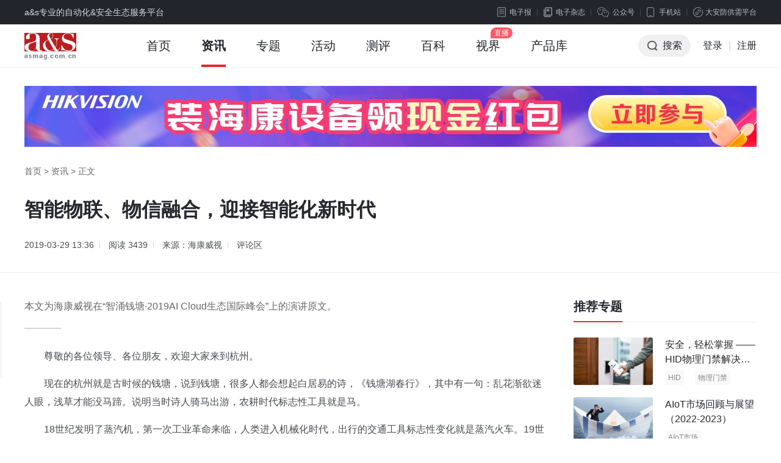

--- FILE ---
content_type: text/html; charset=utf-8
request_url: https://www.asmag.com.cn/news/201903/98295.html
body_size: 15580
content:
<!DOCTYPE html PUBLIC "-//W3C//DTD XHTML 1.0 Transitional//EN" "http://www.w3.org/TR/xhtml1/DTD/xhtml1-transitional.dtd">
<html xmlns="http://www.w3.org/1999/xhtml" xml:lang="en">
<head>
    <meta http-equiv="Content-Type" content="text/html;charset=UTF-8">
    <meta content="width=device-width, initial-scale=1.0, minimum-scale=1.0, maximum-scale=1.0,user-scalable=no" name="viewport" id="viewport" />
    <title>智能物联、物信融合，迎接智能化新时代 - 安防知识网 - a&s传媒</title>
    <meta name="keywords" content="海康威视，物信融合，智能物联">
    <meta name="description" content="本文为海康威视在“智涌钱塘·2019AI Cloud生态国际峰会”上的演讲原文。">
    <link rel="stylesheet" type="text/css" href="https://jc.asmag.com.cn/publics/content/2020/css/reset.css?20220921" />
    <link rel="stylesheet" type="text/css" href="https://jc.asmag.com.cn/publics/content/2020/css/public.css?2022092115" />
        <link rel="stylesheet" type="text/css" href="https://jc.asmag.com.cn/publics/content/2020/css/rightModule.css?202209219" />
        <link rel="stylesheet" type="text/css" href="https://jc.asmag.com.cn/publics/content/2020/css/list.css?202209219" />
        <link rel="stylesheet" type="text/css" href="https://jc.asmag.com.cn/publics/content/2020/css/detail.css?202209219" />
        <link rel="stylesheet" type="text/css" href="https://jc.asmag.com.cn/publics/content/2020/css/style.css?202209219" />
        <link rel="stylesheet" type="text/css" href="https://jc.asmag.com.cn/publics/content/2020/css/idangerous.swiper.css?202209219" />
        
    <script type="text/javascript" src="https://jc.asmag.com.cn/publics/js/jquery-1.8.3.min.js"></script>
    <script type="text/javascript" src="https://jc.asmag.com.cn/publics/content/2020/js/alertLoginReg.js?202209211"></script>
    <!--[if lte IE 8 ]> <html class="ie8" lang="zh-CN"> <![endif]-->
    <script>
        $(function() {
            loginInit('','https://api.asmag.com.cn/','','{"_userid":"","_username":"","avater":"","_groupid":0}');
        });
    </script>
   </head>
<body>
<!-- 顶部栏 -->
<div id="topBar">
    <div class="w1200 cl">
        <div class="topBarLeft">a&s专业的自动化&安全生态服务平台</div>
        <div class="topBarRight cl">
            <div class="newsLetterIcon fl"><a href="https://www.asmag.com.cn/newsletters"><i></i>电子报</a></div>
            <div class="magIcon fl"><a href="https://www.asmag.com.cn/magazine"><i></i>电子杂志</a></div>
            <div class="weChat cp fl">

                <div class="weChatTop"><i></i>公众号</div>
                <div class="weChatDown cl">
                    <div class="weChatCode fl">
                        <img src="https://jc.asmag.com.cn/publics/content/2020/images/aqzdhCode.jpg?202209211" alt="安全自动化" />
                        <p>安全自动化</p>
                    </div>
                    <div class="weChatCode fr">
                        <img src="https://jc.asmag.com.cn/publics/content/2020/images/afzswCode.jpg?20220921" alt="安防知识网" />
                        <p>安防知识网</p>
                    </div>
                    <i></i>
                </div>
            </div>
            <div class="phone cp fl">
                <div class="phoneTop"><i></i>手机站</div>
                <div class="phoneDown">
                    <div class="phoneCode">
                        <img src="https://jc.asmag.com.cn/publics/content/2020/images/phoneCode.jpg" alt="手机站" />
                        <p>手机站</p>
                    </div>
                    <i></i>
                </div>
            </div>
            <div class="applets cp fl">
                <div class="appletsTop"><i></i>大安防供需平台</div>
                <div class="appletsDown">
                    <div class="appletsCode">
                        <img src="https://jc.asmag.com.cn/publics/content/2020/images/appletsCode.jpg" alt="大安防供需平台" />
                        <p>大安防供需平台</p>
                    </div>
                    <i></i>
                </div>
            </div>
        </div>
    </div>
</div>
<!-- /顶部栏 -->

<!-- 导航栏 -->
<div id="navBar" class="asMagzine">
    <div class="w1200 oh">
        <div class="navBarLeft fl">
            <ul class="oh plus">
                <li class="logo"><h1><a href="https://www.asmag.com.cn/"><img src="https://jc.asmag.com.cn/publics/content/2020/images/logo.png?202209212" alt="a&s" /></a></h1></li>
                                <li class=""><a href="https://www.asmag.com.cn/">首页<i></i></a></li>
                                <li class="infoHover on"><a href="https://www.asmag.com.cn/news/">资讯<i></i></a></li>
                                                <li class=""><a href="https://www.asmag.com.cn/special/">专题<i></i></a></li>
                                                <li class=""><a href="https://www.asmag.com.cn/acticity/">活动<i></i></a></li>
                                                <li class=""><a href="https://www.asmag.com.cn/test/">测评<i></i></a></li>
                                                <li class=""><a href="https://www.asmag.com.cn/baike/">百科<i></i></a></li>
                                                <li class=""><a href="https://www.asmag.com.cn/video/live">视界<i></i></a></li>
                                                                <li class=""><a href="https://product.asmag.com.cn/">产品库<i></i></a></li>
                                                                            </ul>
        </div>
        <div class="navBarRight fr">
            <ul class="oh" id="loginallmsg">
                <li class="searchBtn cp"><i></i>搜索</li>
               <!-- <li class="nologin"><a href="javascript:void(0);" class="navLoginBtn" onclick="userlogin()">登录</a></li>-->
		<li class="nologin"><a href="https://api.asmag.com.cn/login.html" class="navLoginBtn">登录</a></li>
                <li class="line nologin">|</li>
                <li class="nologin"><a href="https://api.asmag.com.cn/register.html?forward=https%3A%2F%2Fwww.asmag.com.cn%2Fnews%2F201903%2F98295.html" target="_blank">注册</a></li>
            </ul>
        </div>
    </div>
        <!-- 资讯下拉 -->
    <div class="navInfoBox">
        <ul class="oh">
                        <li><a href="https://www.asmag.com.cn/news/information"><i class="navInfoIcon1"></i><b>市场资讯</b>每日最新市场</a></li>
            <li><a href="https://www.asmag.com.cn/news/tech"><i class="navInfoIcon2"></i><b>技术分析</b>深度技术趋势</a></li>
            <li><a href="https://www.asmag.com.cn/news/solution"><i class="navInfoIcon3"></i><b>解决方案</b>实用技术方案</a></li>
            <li><a href="https://www.asmag.com.cn/news/week"><i class="navInfoIcon4"></i><b>周看点</b>每周最新市场</a></li>
            <li><a href="https://www.asmag.com.cn/news/interview"><i class="navInfoIcon5"></i><b>访谈</b>热门话题访谈</a></li>
        </ul>
    </div>
    
    <!-- 搜索框下拉 -->
        <div class="navSearchBox">
        <div class="navSearchTitle">搜索</div>        <div class="navSearchTab">
            <ul class="oh">
                <li class="navAllSearch cp">全站搜索</li>
                <li><a href="https://www.asmag.com.cn/aisearch/" target="_blank">AI应用搜索</a></li>
            </ul>
        </div>
        <div class="navSearchInput cl">
            <form action="https://www.asmag.com.cn/search" method="get">
                <div class="searchMenu fl">
                    <div class="searchSelected cp"><i></i><span>全部</span></div>
                    <div class="searchTab">
                        <ul>
                            <li class="on">全部</li>
                                                        <li data-id="1" >资讯</li>
                                                        <li data-id="44" >专题</li>
                                                        <li data-id="54" >测评</li>
                                                        <li data-id="43" >活动</li>
                                                        <li data-id="56" >百科</li>
                                                        <li data-id="63" >视界</li>
                                                    </ul>
                    </div>
                </div>
                <div class="searchInput fl">
                    <input type="hidden" id="top_search_type" name="mid" value="0"/>
                    <input type="text" id="top_search_value" name="q" value="" autofocus="autofocus"/>
                </div>
                <div class="searchBtn fr"><i></i><input type="submit" value="搜索" /></div>
            </form>
        </div>
                <div class="navSearchTag">
            <span><a href="https://www.asmag.com.cn/tag/e5b7a5e4b89ae887aae58aa8e58c96/" target="_blank">工业自动化</a></span><span><a href="https://www.asmag.com.cn/tag/e5ae89e998b2e5b882e59cba/" target="_blank">安防市场</a></span><span><a href="https://www.asmag.com.cn/tag/e4babae5b7a5e699bae883bd/" target="_blank">人工智能</a></span><span><a href="https://www.asmag.com.cn/tag/3547/" target="_blank">5G</a></span><span><a href="https://www.asmag.com.cn/tag/41496f54/" target="_blank">AIoT</a></span><span><a href="https://www.asmag.com.cn/tag/e58589e7baa4e8b7b3e7babf/" target="_blank">光纤跳线</a></span><span><a href="https://www.asmag.com.cn/tag/e69cbae59cbae5ae89e998b2/" target="_blank">机场安防</a></span><span><a href="https://www.asmag.com.cn/tag/e5ae87e8a786e7a791e68a80/" target="_blank">宇视科技</a></span><span><a href="https://www.asmag.com.cn/tag/e7a59ee5b79ee695b0e7a081/" target="_blank">神州数码</a></span><span><a href="https://www.asmag.com.cn/tag/e5b9b3e5ae89e59f8ee5b882/" target="_blank">平安城市</a></span><span><a href="https://www.asmag.com.cn/tag/e68192e4b89ae59bbde99985/" target="_blank">恒业国际</a></span><span><a href="https://www.asmag.com.cn/tag/e699bae883bde7a1ace4bbb6/" target="_blank">智能硬件</a></span><span><a href="https://www.asmag.com.cn/tag/e99c8de5b0bce99fa6e5b094/" target="_blank">霍尼韦尔</a></span><span><a href="https://www.asmag.com.cn/tag/e699bae685a7e58cbbe79697/" target="_blank">智慧医疗</a></span><span><a href="https://www.asmag.com.cn/tag/e699bae685a7e4baa4e9809a/" target="_blank">智慧交通</a></span><span><a href="https://www.asmag.com.cn/tag/e697a0e7babfe4bca0e8be93/" target="_blank">无线传输</a></span><span><a href="https://www.asmag.com.cn/tag/e8939de889b2e6989fe99985/" target="_blank">蓝色星际</a></span><span><a href="https://www.asmag.com.cn/tag/e5ae89e998b2e9809fe8afbb/" target="_blank">安防速读</a></span><span><a href="https://www.asmag.com.cn/tag/e699bae883bde6a5bce5ae87/" target="_blank">智能楼宇</a></span><span><a href="https://www.asmag.com.cn/tag/41496f54/" target="_blank">AIoT</a></span><span><a href="https://www.asmag.com.cn/tag/e68aa5e8ada6e7b3bbe7bb9f/" target="_blank">报警系统</a></span><span><a href="https://www.asmag.com.cn/tag/e699bae685a7e5ae89e998b2/" target="_blank">智慧安防</a></span><span><a href="https://www.asmag.com.cn/tag/e6b189e982a6e9ab98e7a791/" target="_blank">汉邦高科</a></span><span><a href="https://www.asmag.com.cn/tag/e699bae685a7e59f8ee5b882/" target="_blank">智慧城市</a></span><span><a href="https://www.asmag.com.cn/tag/e699bae883bde68ea7e588b6/" target="_blank">智能控制</a></span><span><a href="https://www.asmag.com.cn/tag/e5ae89e998b2e68a80e69caf/" target="_blank">安防技术</a></span><span><a href="https://www.asmag.com.cn/tag/e7aea1e79086e5b9b3e58fb0/" target="_blank">管理平台</a></span><span><a href="https://www.asmag.com.cn/tag/49507636/" target="_blank">IPv6</a></span><span><a href="https://www.asmag.com.cn/tag/e5a4a9e59cb0e4bc9fe4b89a/" target="_blank">天地伟业</a></span><span><a href="https://www.asmag.com.cn/tag/e695b0e68daee4b8ade5bf83/" target="_blank">数据中心</a></span><span><a href="https://www.asmag.com.cn/tag/e789a9e88194e4bca0e6849f/" target="_blank">物联传感</a></span><span><a href="https://www.asmag.com.cn/tag/e8a5bfe983a8e695b0e68dae/" target="_blank">西部数据</a></span><span><a href="https://www.asmag.com.cn/tag/e699bae685a7e5819ce8bda6/" target="_blank">智慧停车</a></span><span><a href="https://www.asmag.com.cn/tag/e699bae883bde4baa4e9809a/" target="_blank">智能交通</a></span><span><a href="https://www.asmag.com.cn/tag/e68c87e7bab9e8af86e588ab/" target="_blank">指纹识别</a></span>        </div>
        <div class="navSearchClose cp"></div>    </div>
    </div>
<!-- /导航栏 -->

<script type="text/javascript">
    $(function(){
        // 左侧收藏分享
        $(window).scroll(function(){
            articleToolkit();
        })
        function articleToolkit(){
            var tarHeight1 = $('#footerBar').offset().top - $('.articleToolkit').innerHeight();
            var tarHeight2 = $('.articleDetailDown').offset().top;
            var bodyScroll = $(document).scrollTop();
            if(bodyScroll > tarHeight2 && bodyScroll < tarHeight1){
                $(".articleToolkit").addClass('articleToolkitFixed');
            }else{
                $(".articleToolkit").removeClass('articleToolkitFixed');
            }
        }

    })
</script>
<!-- as主要内容 -->
<div id="asMain">
    <div class="articleDetail">
        <div class="articleDetailUp">
            <div class="w1200">

                                <!-- 头部广告 -->
                <div class="adAsMainUp pt30" id="news_show-T1">
                    <a href="https://ad.asmag.com.cn/ad/news_show/02483/T1/" target="_blank" rel="nofollow"><img src="https://static.asmag.com.cn/uploadfile/2025/0529/2025052904575973270.jpg"  alt="资讯频道横幅A1" style=" "/></a>                </div>
                                <div class="breadNav"><a href="https://www.asmag.com.cn/">首页</a> > <a href="https://www.asmag.com.cn/news/" >资讯</a> > <span>正文</span></div>
                <div class="articleDetailTitle">
                    <h1 class="articleTitle">智能物联、物信融合，迎接智能化新时代</h1>
                    <h2 class="articleSubtitle"></h2>                    <div class="articleMeta">
                                                <span class="time">2019-03-29 13:36</span>
                        <span class="zan">阅读 <i>3439</i></span>
                        <span class="time">来源：海康威视</span>                        <span class="comment" onclick="showSubPl()"><a href="javascript:void(0);">评论区</a></span>
                    </div>
                </div>
            </div>
        </div>
        <div class="articleDetailDown">
            <div class="w1200 por">
                <div class="asMainArticle asMainEvalua cl">
                    <div class="asMainArticleLeft fl w860">
                        <div class="articleMain">
                            <div class="article">
                                 <div class="summary">本文为海康威视在“智涌钱塘·2019AI Cloud生态国际峰会”上的演讲原文。</div>                                <p>　　尊敬的各位领导、各位朋友，欢迎大家来到杭州。</p><p>　　现在的杭州就是古时候的钱塘，说到钱塘，很多人都会想起白居易的诗，《钱塘湖春行》，其中有一句：乱花渐欲迷人眼，浅草才能没马蹄。说明当时诗人骑马出游，农耕时代标志性工具就是马。</p><p>　　18世纪发明了蒸汽机，第一次工业革命来临，人类进入机械化时代，出行的交通工具标志性变化就是蒸汽火车。19世纪发明了发电机、电动机，第二次工业革命来临，人类进入电气化时代，出行交通工具标志性变化就是汽车。20世纪发明了电子计算机，第三次工业革命来临，人类进入信息时代，出行交通工具标志性变化就是高铁。21世纪，物联网、大数据、云计算，特别是人工智能技术的发展，第四次工业革命来临即将开启人类智能化时代，出行标志性变化就是对国内交通工具智能化管理，也就是智能交通。</p><p style="text-align: center;"><img src="http://static.asmag.com.cn/uploadfile/2019/0329/20190329013618626.jpg" title="mmexport1553828688257.jpg" alt="mmexport1553828688257.jpg"/></p><p>　　刚才郑院士展示了自动驾驶，大家对自动驾驶充满期待。出行只是人类生产生活的一个方面，即将来临的智能化时代，我们居住的这座城市也将变成智慧城市。智能交通、智慧医疗、智慧教育、智慧零售、智慧社区、智能制造、智能家居、智能安防等等，人工智能作为一项技术应用范围非常广泛。在智能城市中，智能作为一种能力将赋能所有的行业，存在于城市的每个地方。也就是说，泛在智能是智能化时代的核心特征。如果说过去人工智能的运用可以看为“X+AI”，比如设备+AI、场景+AI，那么未来，AI将无处不在，和我们的生活、生产方方面面紧密相关。</p><p>　　泛在智能有两个基本的组成部分，那就是智能物联和物信融合。物联网与人工智能的结合，将推动物联网跨越式发展，智能物联是方向、是趋势、是必然。物联网实现智能之后，只是单独服务行业、服务人类的作用还不够，也需要与互联网、信息网紧密结合，才能更好实现与人的全面互动。因此，物信融合是需求，是趋势，也是必然。智能物联网将成为智能化时代新的基础设施，就像当年的铁路网、电力网、通讯网一样，智能物联网的建设、应用、维护将带来产业发展的又一波浪潮。在这个浪潮中最显著的变化，过去人们用终端上网，未来万物皆在网上。</p><p>　　智能物联，简单说就是有智能功能的物体互联成网。今年政府工作报告中讲到“智能+”，也就是用人工智能为行业赋能。对于制造业，为生产机器赋于智能，是工业互联网的关键基础能力。对于交通行业，为车辆和道路设施赋予智能，是智能交通的关键基础设施能力。对于社区，为园区停车场、商超、物业等各类设施赋予智能，是智能社区的关键基础能力。智能物体之间的互联，让人类生产和生活环境变成一个巨大的经络体系，物体世界之间的联系和协同为智能化时代提供了可能。而智能物体与信息系统之间的联系，就是要实现物信融合，物信融合是智能化时代的数据经络。过去，互联网实现了人人互联，物联网实现了物物相连。未来，智能物联网与信息网将实现充分的融合，而数据是人与物对话的共同语言。</p><p>　　前年，我们提出了AI 
Cloud是基于云边融合的网络架构，通过边缘节点、边缘域、云中心三层有机结合，系统满足边缘感知，按需汇聚、多层认知、多层应用的业务需求。在智能化时代，打通物联世界和信息世界的是数据，我们构建物信融合数据平台，实现两网之间数据打通，为上层应用提供数据服务。从计算的角度看，智能化时代一定是采用云边融合的方案，AI的智能感知一定是在边缘计算为主，智能认知会在边缘域和云中心完成。</p><p>　　一方面，即使云端计算能力足够强大，但有些数据只需要局部处理、局部应用，不需要把这些数据传到云中心。如果把这些数据传到云中心进行智能计算，那么应用的效果反而会降低。另外一方面，由于智能物联网的规模过于庞大，把这么多数据都送到云中心是不经济的，不现实的。带宽的增长赶不上物联数据的增长，比如产业界谈到的视频云，在云端很少处理连续视频，主要是在处理已经经过边缘计算处理过的半结构化数据和视频片段。从视觉来看，数据是按需汇聚的，只有将物联网数据按照信息网要求的模式进行组织，并且在信息网中实现融合，才能使物联数据很好的为信息系统所使用，为用户所使用。反之，只有结合信息网中应用需求，才能更加有效、有针对性对智能物联网中数据进行治理和汇聚。泛泛处理物联数据，应用效果无法尽如人意。</p><p>　　尽管数据是用户的核心资产，但应用永远是用户的出发点和关注点。只不过过去更多是从应用中产生数据，未来随着智能物联网感知到的大量数据，通过物信融合实现和信息网的融合，数据的挖掘、利用将带来更大的空间。那么我们将迎来数据应用时代，在智能化时代，智能应用将成为重要的发展引擎。推动数据的汇聚和利用，也推动采集数据的智能物联网建设和发展。</p><p>　　当人工智能与物信数据相遇，应用的能力和服务的范围会得到巨大的拓展，会产生面向两类网络、多个层级、多个任务域的大量智能应用。从整体上来看，智能应用可以分为三类：第一类应用在边缘节点上，人工智能和单场景数据相结合，实现了感所无感。也就是过去不能感受的，现在能感受到。比如我们感受到在一个场景下过了哪些车，走过了多少人，哪些货物在货架上，等等，这是泛在智能感知的重要基础，是从智能感知到智能应用的小闭环。第二类应用，在边缘域。人工智能与时空数据域相结合，实现了知所未知。也就是过去不知道的，现在可以知道了。比如我们知道某一个城区在过去一个月里面交通状况。第三类应用，在云中心。人工智能与多维数据相结合，实现了察所不察。也就是过去无法洞察的，现在可以洞察了，这是智能预见能力的重要基础，从数据汇聚、数据挖掘，再到综合应用的闭环。</p><p>　　对数据的应用和分析中可以看出，过去物联数据相对来讲价值密度比较低，某个时间节点的物联感知数据包含的信息量比较少。未来，随着智能物联网的感知能力提升，以及智能应用需求的牵引，物信数据融合能力增强，数据价值密度会大幅度提高，数据安全和隐私保护需求愈发强烈。因此，数据保护将愈发重要。可以毫不夸张的说，数据保护将成为智能化时代的护航之舰。</p><p>　　有权威机构预测，到2020年，全球物联网设备数量将超过200亿，智能物联网将出现终端数量更庞大、终端类型更多样、终端性能更强大、网络架构更复杂、数据内容更广泛、业务应用更多元的特点。因此，需要从终端、网络、数据、平台、服务、应用等个层面，加强安全防护和隐私保护。在用户数据安全防护和隐私保护方面，我们将严格按照产品和服务所在国家和地区的个人隐私保护法律法规执行。</p><p>　　多年来在用户数据安全防护和隐私保护方面，我们在不断努力。我们的产品通过了多个权威组织的安全认证，成为全球安全应急响应组织First的成员。今天下午，我们也将发布《安全白皮书》，公司内部制定了用户数据安全和隐私保护企业标准，并与所有可能接触用户数据的员工签订了《用户数据安全与隐私保护协议》。</p><p>　　为了实现开放融合，我们也建立了自己的开放体系。在产品方面，我们推出了边缘设备开放平台。也就是基于设备操作系统的边缘设备的能力开放，提供AI算法训练开放平台，实现了基于自主学习和群智演进的AI算法训练开放。我们提供萤石开放平台，实现基于互联网设备服务和应用能力的开放。我们提供行业开放平台，实现面向行业的基础设施，数据服务和应用的能力开放。</p><p>　　在服务方面，我们提供一体化运维服务平台，支持加盟运维模式的一体化运维服务开放。我们提供物联资源部件评估能力开放，支持更多产品纳入评估体系，期望更多的同行共同完善物联资源能力评估模型。在基础标准方面，我们将把与合作融合相关的企业标准体系开放出来。海康威视自成立起就一直秉承工程师文化，工程师文化就是产品文化，就是工匠文化。</p><p>　　比如我们在黑光相机开发过程中，不但解决了设计上很多问题。为了保证工艺精度、制造质量，我们还研制了专用的生产设备，历时五年。再比如车牌识别的研发，从最早用模式识别的方式来做，到后来用<a href="https://www.asmag.com.cn/tag/e88bb1e9a39ee68b93/" target="_blank" class="keylink">深度学习</a>的方式来做。前后十几年的时间，从几个人的团队到几百人的团队。从只支持国内车牌识别，到现在支持一百多个国家车牌识别，我们一直在坚守、坚持以产业发展为伴。</p><p>　　17年来，海康威视得到了众多用户和合作伙伴的大力支持和帮助。我们无以为报，只有尽力做好自己的事。这几年来也和用户、合作伙伴，以及一些非盈利机构开展一些回馈社会的工作。比如我们与绿色江河环境组织保护合作，针对斑头雁的跟踪保护，将定制视频产品应用于高寒高海拔无人区，助力斑头雁的保护行动。比如我们和英特中国一起，将智能设备应用到东北虎的林区，助力东北虎的保护行动。心存感恩，回报社会，这些公益活动我们还将继续坚持下去。</p><p>　　海康威视非常幸运在过去这些年得到了用户伙伴的大力支持和帮助，我们从视频感知，到智能物联，再到物信融合，海康威视已经成为一家大数据公司。在智能化的浪潮中，海康威视会在用户的指导下和更多合作伙伴一起迎接智能化的新时代，迎接科技创新者最好的时代。见远，行更远。</p><p>　　谢谢。</p><p><br/></p>                            </div>
                            <div class="pageNav">
                                                            </div>

                            <div class="articleZanFav">
                                <!--<div class="zanBox">
                                    <span class="zan btn" onclick="setZan(this)"><i class="iconLike"></i><span>点赞</span><em>0</em></span>
                                </div>-->
                                <!--div class="favBox">
                                    <span class="fav btn btnBorder"><i class="iconHeart"></i><span>收藏</span><em>0</em></span>
                                </div-->
                            </div>
                            <div class="articleInfo">免责声明：本站所使用的字体和图片文字等素材部分来源于互联网共享平台。如使用任何字体和图片文字有冒犯其版权所有方的，皆为无意。如您是字体厂商、图片文字厂商等版权方，且不允许本站使用您的字体和图片文字等素材，请联系我们，本站核实后将立即删除！任何版权方从未通知联系本站管理者停止使用，并索要赔偿或上诉法院的，均视为新型网络碰瓷及敲诈勒索，将不予任何的法律和经济赔偿！敬请谅解！</div>
                                                        <div class="articlePaged">
                                <div class="asWeeklySee prevNext">
                                    <div class="smallArticleList">
                                        <ul class="cl">
                                                                                        <li class="pre">
                                                <a href="https://space.asmag.com.cn/space-news/98294.html" class="cl" target="_blank">
                                                    <div class="articleListLeft fl"><img src="http://static.asmag.com.cn/uploadfile/2019/0329/thumb_350_233_20190329013043783.jpg" alt=""></div>
                                                    <div class="articleListRight fr">
                                                        <div class="prevNextTitle"><span><i></i>上一篇</span></div>
                                                        <p class="ellipsis2">万佳安.腾讯云I9智慧门锁全新上市，家门口的智能管家</p>
                                                    </div>
                                                </a>
                                            </li>
                                                                                        <li class="next">
                                                <a href="https://www.asmag.com.cn/news/201903/98296.html" class="cl" target="_blank">
                                                    <div class="articleListLeft fl"><img src="https://static.asmag.com.cn/uploadfile/2022/0607/2022060710241694680.jpg?x-oss-process=style/w_350" alt=""></div>
                                                    <div class="articleListRight fr">
                                                        <div class="prevNextTitle"><span><i></i>下一篇</span></div>
                                                        <p class="ellipsis2">万佳安.腾讯云I9智慧门锁全新上市</p>
                                                    </div>
                                                </a>
                                            </li>
                                                                                    </ul>
                                    </div>
                                </div>
                            </div>
                                                        <div class="articleRelated">
                                <div class="asWeeklySee">
                                    <div class="smallArticleList">
                                        <p class="articleSubNav">您可能也喜欢这些文章</p>
                                        <ul class="cl">
                                                                                        <li class="cl">
                                                <div class="articleListLeft fl">
                                                    <a href="https://space.asmag.com.cn/space-news/72343.html" target="_blank" class="db">
                                                        <img src="http://jc.asmag.com.cn/statics/images/morent.jpg" alt="">
                                                    </a>
                                                </div>
                                                <div class="articleListRight fr">
                                                    <a href="https://space.asmag.com.cn/space-news/72343.html" target="_blank" class="db">
                                                        <p class="ellipsis2">Smart Room物联自主研发的技术让智能家居行业迎来春天</p>
                                                    </a>
                                                                                                    </div>
                                            </li>
                                                                                        <li class="cl">
                                                <div class="articleListLeft fl">
                                                    <a href="https://www.asmag.com.cn/news/201903/98295.html" target="_blank" class="db">
                                                        <img src="http://static.asmag.com.cn/uploadfile/2019/0329/thumb_350_233_20190329013629508.jpg" alt="">
                                                    </a>
                                                </div>
                                                <div class="articleListRight fr">
                                                    <a href="https://www.asmag.com.cn/news/201903/98295.html" target="_blank" class="db">
                                                        <p class="ellipsis2">智能物联、物信融合，迎接智能化新时代</p>
                                                    </a>
                                                                                                        <div class="flowBar">
                                                                                                                <a href="https://www.asmag.com.cn/tag/e6b5b7e5bab7e5a881e8a786/" target="_blank">海康威视</a>
                                                        
                                                                                                                <a href="https://www.asmag.com.cn/tag/e789a9e4bfa1e89e8de59088/" target="_blank">物信融合</a>
                                                        
                                                                                                                <a href="https://www.asmag.com.cn/tag/e699bae883bde789a9e88194/" target="_blank">智能物联</a>
                                                        
                                                                                                            </div>
                                                                                                    </div>
                                            </li>
                                                                                        <li class="cl">
                                                <div class="articleListLeft fl">
                                                    <a href="https://www.asmag.com.cn/news/201904/98304.html" target="_blank" class="db">
                                                        <img src="http://static.asmag.com.cn/uploadfile/2019/0401/thumb_350_232_20190401093627504.jpg" alt="">
                                                    </a>
                                                </div>
                                                <div class="articleListRight fr">
                                                    <a href="https://www.asmag.com.cn/news/201904/98304.html" target="_blank" class="db">
                                                        <p class="ellipsis2">2019杭州&ldquo;智涌钱塘&rdquo;：智慧物联、物信融合，迎接智能化新时代</p>
                                                    </a>
                                                                                                        <div class="flowBar">
                                                                                                                <a href="https://www.asmag.com.cn/tag/e5ae89e998b2e5b882e59cba/" target="_blank">安防市场</a>
                                                        
                                                                                                                <a href="https://www.asmag.com.cn/tag/e6b5b7e5bab7e5a881e8a786/" target="_blank">海康威视</a>
                                                        
                                                                                                                <a href="https://www.asmag.com.cn/tag/e4babae5b7a5e699bae883bd/" target="_blank">人工智能</a>
                                                        
                                                                                                            </div>
                                                                                                    </div>
                                            </li>
                                                                                        <li class="cl">
                                                <div class="articleListLeft fl">
                                                    <a href="https://www.asmag.com.cn/news/201904/98377.html" target="_blank" class="db">
                                                        <img src="http://static.asmag.com.cn/uploadfile/2019/0408/thumb_350_211_20190408094043587.jpg" alt="">
                                                    </a>
                                                </div>
                                                <div class="articleListRight fr">
                                                    <a href="https://www.asmag.com.cn/news/201904/98377.html" target="_blank" class="db">
                                                        <p class="ellipsis2">海康威视2019关键词：物信融合 开放生态</p>
                                                    </a>
                                                                                                        <div class="flowBar">
                                                                                                                <a href="https://www.asmag.com.cn/tag/e6b5b7e5bab7e5a881e8a786/" target="_blank">海康威视</a>
                                                        
                                                                                                                <a href="https://www.asmag.com.cn/tag/e5ae89e998b2e5b882e59cba/" target="_blank">安防市场</a>
                                                        
                                                                                                                <a href="https://www.asmag.com.cn/tag/e8a786e9a291e79b91e68ea7/" target="_blank">视频监控</a>
                                                        
                                                                                                            </div>
                                                                                                    </div>
                                            </li>
                                                                                    </ul>
                                    </div>
                                </div>
                            </div>
                            <div class="commentBox" id="articleComment">
    <div class="commentUp">
        <div class="commentTitle">参与评论</div>
        <div class="commentTextarea">
            <div class="textareaBox">
                <textarea placeholder="说说你的观点吧" maxlength="300"></textarea>
            </div>
            <div class="commentBtn cl">
                <div class="commentBtnLeft fl cl">
                    <div class="commentReplyName fl">回复：<span></span><i onclick="noReply('')"></i></div>
                </div>
                <div class="commentBtnRight fr">
                    <span class="textareaInput">0</span>/<span class="textareaTotal">300</span><button class="textareaBtn" onclick="subPl(this)">发表评论</button>
                </div>
            </div>
        </div>
        <div class="commentTip">文明上网理性发言，评论区仅供其表达个人看法，并不表明a&s观点。</div>
    </div>
    <div class="commentDown" style="display: none">
        <div class="commentTitle">讨论区</div>
        <div class="allComment">
            <input type="hidden" id="page_0" value="1">
            <ul id="pl_lists"></ul>
        </div>
    </div>
</div>
<script type="text/javascript" src="https://jc.asmag.com.cn/publics/content/2020/js/comments.js?202209212"></script>
<script>
    $(function () {
        commentsInit('1_98295','{"_userid":"","_username":"","avater":"","_groupid":0}','https://api.asmag.com.cn/')
    });
</script>

                            <div class="articleToolkit">
                                <a class="toolkit com" href="javascript:void(0);" onclick="showSubPl()"><i class="iconComm"></i><em>0</em></a>
                                <!--span class="toolkit fav"><i class="iconFav"></i><em>收藏</em></span-->
                                <span class="toolkit share">
							    	<div class="shareIconBox"><i class="iconShare"></i><em>分享</em></div>
								    <div class="shareDiv">
								  		<ul class="shareUl cl">
								    		<li class="wechatLi fl">
								    			<a href="javascript:void(0);" class="share" onmouseover="showerwei()" title="分享到微信"><i class="iconWechat"></i></a>
								    			<div class="weChatDown">
														<div class="weChatCode fl showerwei"></div>
														<span></span>
													</div>
								    		</li>
								    		<li class="sinaLi fl"><a class="share" title="分享到微博" onclick="share_('weibo')"><i class="iconSina"></i></a></li>
								    		<li class="qqLi fl"><a class="share"  title="分享到QQ" onclick="share_('qq')"><i class="iconQQ"></i></a></li>
								    		<li class="qzoneLi fl"><a class="share" title="分享到QQ空间" onclick="share_('qqzone')"><i class="iconQzone"></i></a></li>
										  </ul>
										</div>
								  </span>
                            </div>
                        </div>
                    </div>
                    <div class="asMainArticleRight fr w300">
                                                <!-- 推荐专题 -->
                        <div class="asWeeklySee pb15">
                            <div class="title cl">
                                <div class="titleLeft"><a href="/specials/">推荐专题</a></div>
                            </div>
                            <div class="smallArticleList">
                                <ul>
                                                                        <li class="cl">
                                        <div class="articleListLeft fl">
                                            <a href="https://www.asmag.com.cn/special/hid.html" target="_blank" class="db">
                                                <img src="https://static.asmag.com.cn/uploadfile/2024/0820/2024082011563645322.jpg?x-oss-process=style/w_350" alt="安全，轻松掌握 &mdash;&mdash;HID物理门禁解决方案，启动智慧安全新时代" />

                                            </a>
                                        </div>
                                        <div class="articleListRight fr">
                                            <a href="https://www.asmag.com.cn/special/hid.html" target="_blank" class="db ellipsis2">
                                                <p class="ellipsis2">安全，轻松掌握 &mdash;&mdash;HID物理门禁解决方案，启动智慧安全新时代</p>
                                            </a>
                                                                                        <div class="flowBar">
                                                                                                <a href="https://www.asmag.com.cn/tag/484944/" target="_blank">HID</a>
                                                                                                                                                <a href="https://www.asmag.com.cn/tag/e789a9e79086e997a8e7a681/" target="_blank">物理门禁</a>
                                                                                                                                            </div>
                                                                                    </div>
                                    </li>
                                                                        <li class="cl">
                                        <div class="articleListLeft fl">
                                            <a href="https://www.asmag.com.cn/muban/1033/" target="_blank" class="db">
                                                <img src="https://static.asmag.com.cn/uploadfile/2023/0222/2023022201550585300.jpg?x-oss-process=style/w_350" alt="AIoT市场回顾与展望（2022-2023）" />

                                            </a>
                                        </div>
                                        <div class="articleListRight fr">
                                            <a href="https://www.asmag.com.cn/muban/1033/" target="_blank" class="db ellipsis2">
                                                <p class="ellipsis2">AIoT市场回顾与展望（2022-2023）</p>
                                            </a>
                                                                                        <div class="flowBar">
                                                                                                <a href="https://www.asmag.com.cn/tag/41496f54e5b882e59cba/" target="_blank">AIoT市场</a>
                                                                                                                                                <a href="https://www.asmag.com.cn/tag/e59b9ee9a1bee4b88ee5b195e69c9b/" target="_blank">回顾与展望</a>
                                                                                                                                            </div>
                                                                                    </div>
                                    </li>
                                                                        <li class="cl">
                                        <div class="articleListLeft fl">
                                            <a href="https://www.asmag.com.cn/muban/1028/" target="_blank" class="db">
                                                <img src="https://static.asmag.com.cn/uploadfile/2022/1110/202211101036573387.jpg?x-oss-process=style/w_350" alt="2022全球安防50强" />

                                            </a>
                                        </div>
                                        <div class="articleListRight fr">
                                            <a href="https://www.asmag.com.cn/muban/1028/" target="_blank" class="db ellipsis2">
                                                <p class="ellipsis2">2022全球安防50强</p>
                                            </a>
                                                                                        <div class="flowBar">
                                                                                                <a href="https://www.asmag.com.cn/tag/e5ae89e998b23530e5bcba/" target="_blank">安防50强</a>
                                                                                                                                                <a href="https://www.asmag.com.cn/tag/e5ae89e998b2e5b882e59cba/" target="_blank">安防市场</a>
                                                                                                                                                <a href="https://www.asmag.com.cn/tag/e5ae89e998b2e8a18ce4b89a/" target="_blank">安防行业</a>
                                                                                                                                            </div>
                                                                                    </div>
                                    </li>
                                                                        <li class="cl">
                                        <div class="articleListLeft fl">
                                            <a href="https://www.asmag.com.cn/muban/1026/" target="_blank" class="db">
                                                <img src="https://static.asmag.com.cn/uploadfile/2022/0531/2022053110554371371.jpg?x-oss-process=style/w_350" alt="2021AIoT产业综述报告" />

                                            </a>
                                        </div>
                                        <div class="articleListRight fr">
                                            <a href="https://www.asmag.com.cn/muban/1026/" target="_blank" class="db ellipsis2">
                                                <p class="ellipsis2">2021AIoT产业综述报告</p>
                                            </a>
                                                                                        <div class="flowBar">
                                                                                                <a href="https://www.asmag.com.cn/tag/e5b882e59cbae8b083e7a094/" target="_blank">市场调研</a>
                                                                                                                                                <a href="https://www.asmag.com.cn/tag/e5ae89e998b2e5b882e59cba/" target="_blank">安防市场</a>
                                                                                                                                                <a href="https://www.asmag.com.cn/tag/41496f54/" target="_blank">AIoT</a>
                                                                                                                                            </div>
                                                                                    </div>
                                    </li>
                                    
                                </ul>
                            </div>
                        </div>
                                                <!-- 热门排行 -->
                        <div class="asHotPosts pb20 asFixed ">
                            <div class="title cl">
                                <div class="titleLeft"><a>热门排行</a></div>
                            </div>
                            <div class="asfontList">
                                <ul>
                                                                        <li class="on"><a href="https://www.asmag.com.cn/news/202511/114650.html" target="_blank" class="ellipsis1" title="熵基科技：共建全球脑机接口行业新生态"><i>1</i>熵基科技：共建全球脑机接口行业新生态</a></li>
                                                                        <li class="on"><a href="https://www.asmag.com.cn/news/202511/114649.html" target="_blank" class="ellipsis1" title="好听、好用、好安全，海康威视打造全套网络音频系统"><i>2</i>好听、好用、好安全，海康威视打造全套网络音频系统</a></li>
                                                                        <li class="on"><a href="https://www.asmag.com.cn/news/202511/114648.html" target="_blank" class="ellipsis1" title="重复告警减少40%，海康威视推出交通事件&ldquo;聚合功能&rdquo;"><i>3</i>重复告警减少40%，海康威视推出交通事件&ldquo;聚合功能&rdquo;</a></li>
                                                                        <li ><a href="https://www.asmag.com.cn/news/202511/114647.html" target="_blank" class="ellipsis1" title="熵基科技全球合作伙伴大会2025：一场科技与创新的盛宴"><i>4</i>熵基科技全球合作伙伴大会2025：一场科技与创新的盛宴</a></li>
                                                                        <li ><a href="https://www.asmag.com.cn/news/202511/114645.html" target="_blank" class="ellipsis1" title="2025年安博会，AOV摄像机的群像时刻"><i>5</i>2025年安博会，AOV摄像机的群像时刻</a></li>
                                                                        <li ><a href="https://www.asmag.com.cn/news/202511/114643.html" target="_blank" class="ellipsis1" title="性能/可靠性/效率齐飞！安森美硬核图像传感器六大优势解析"><i>6</i>性能/可靠性/效率齐飞！安森美硬核图像传感器六大优势解析</a></li>
                                                                        <li ><a href="https://www.asmag.com.cn/news/202511/114641.html" target="_blank" class="ellipsis1" title="门禁控制的未来：边缘智能应用、硬件网络防护加固与强韧性生态系统"><i>7</i>门禁控制的未来：边缘智能应用、硬件网络防护加固与强韧性生态系统</a></li>
                                                                        <li ><a href="https://www.asmag.com.cn/news/202510/114640.html" target="_blank" class="ellipsis1" title="CHINA FIRE探展系列 | 大华消防的安消电一体化战略"><i>8</i>CHINA FIRE探展系列 | 大华消防的安消电一体化战略</a></li>
                                                                        <li ><a href="https://www.asmag.com.cn/news/202510/114639.html" target="_blank" class="ellipsis1" title="创新力量！熵基科技在数字城市大会斩获5项大奖"><i>9</i>创新力量！熵基科技在数字城市大会斩获5项大奖</a></li>
                                                                        <li ><a href="https://www.asmag.com.cn/news/202510/114637.html" target="_blank" class="ellipsis1" title="HID 亮相 2025 安博会，HID Seos 凭证技术斩获&ldquo;金鼎奖&rdquo;"><i>10</i>HID 亮相 2025 安博会，HID Seos 凭证技术斩获&ldquo;金鼎奖&rdquo;</a></li>
                                                                    </ul>
                            </div>
                        </div>
                                                <div class="adAsMainRight pb30" id="news_show-R1">
                            <div style="width:100%; height:100%;position:relative;" class="ad_slider R1_slider"><ul class="R1_hd ad_auto_page" style="z-index:9999"></ul><div class="R1_bd swiper-wrapper"><div class="swiper-slide"><a href="https://ad.asmag.com.cn/ad/news_show/07054/R1/" target="_blank" rel="nofollow"><img src="https://static.asmag.com.cn/uploadfile/2025/0603/2025060311004182919.jpg"  alt="资讯频道右侧A2-1" style=" "/></a></div></div></div><script>$(function(){new Swiper(".R1_slider",{autoplay : 3000,loop : true,pagination : '.ad_auto_page',paginationClickable :true,});})</script>                        </div>
                                            </div>
                </div>
            </div>
        </div>
    </div>
</div>
<!-- /as主要内容 -->
<script src="https://jc.asmag.com.cn/publics/js/qrcode.js"></script>
<script>
    var wzcode = 'b3b2BAEAAFZSUVEEBVVUBABRXlcGA1MAVwIJVwZXOlgMBVwBOAEHUFBXUwIDV1Y';
    function doAfterComments(n) {
       let ob = $('.articleToolkit a.toolkit em');
        setnum(ob,n);
    }
    function setnum (ob,n)
    {
        let ns = Math.ceil($(ob).text());
        if (n>1) {
            ns = n;
        } else {
            ns +=n;
        }
        $(ob).text(ns);
    }
    function setHits()
    {
        $.ajax({
            url:"https://api.asmag.com.cn/sethits.html?code="+wzcode,
            dataType:"json",
            timeout : 5000,
            success: function(result) {
                if (result.code == 1) {
                    show_zan(result.data.zan)
                }
            },
        });
    }
    function show_zan(n)
    {
        let ob = $('.articleDetailTitle .articleMeta .zan i');
       // setnum(ob,n);
        ob = $('.articleZanFav .zanBox span.zan em');
        //setnum(ob,n);
    }
    function setZan(ob)
    {
        $.ajax({
            url:"https://api.asmag.com.cn/sezans.html?code="+wzcode,
            dataType:"json",
            timeout : 3000,
            success: function(result) {
                if (result.code == 1) {
                    show_zan(result.data.zan);
                } else {
                    layer.tips(result.msg, ob, {
                        tips: [4, '#78BA32']
                    });
                }
            },
        });
    }
    $(function  () {
        setHits()
    });
    function share_(type)
    {
        //try {
            var obj={
                img:"http://static.asmag.com.cn/uploadfile/2019/0329/thumb_350_233_20190329013629508.jpg",
                title:'智能物联、物信融合，迎接智能化新时代',
                des:'本文为海康威视在“智涌钱塘·2019AI Cloud生态国际峰会”上的演讲原文。',
                url:window.location.href
            };
            shareTo(obj,type);
        //} catch (err) {

       // }

    }
    function showerwei(){
        if($.trim($('.showerwei').html()))return false;
        $(".showerwei").qrcode({
            text: window.location.href,
            render: "canvas",
            width: 104,
            height: 104,
            typeNumber: -1,
            background: "#ffffff",
            foreground: "#000000"
        });
        return false;
    }
</script>
<div id="footerBar">

    <div class="w1200 cl">

        <div class="footerBarTop cl">

            <div class="aboutUs fl">

                <div class="footerBarTitle">关于我们</div>

                <p>a&s传媒是全球知名展览公司法兰克福展览集团旗下的专业媒体平台，自1994年品牌成立以来，一直专注于安全&自动化产业前沿产品、技术及市场趋势的专业媒体传播和品牌服务。从安全管理到产业数字化，a&s传媒拥有首屈一指的国际行业展览会资源以及丰富的媒体经验，提供媒体、活动、展会等整合营销服务。</p>

            </div>

            <div class="sitemap fl cl">

                <div class="sitemapList fl">

                    <ul>

                        <li class="footerBarTitle">频道&服务</li>

                        <li><a href="https://www.asmag.com.cn/news" target="_blank">安防资讯</a></li>

                        <li><a href="https://www.asmag.com.cn/test" target="_blank">产品测评</a></li>

                        <li><a href="https://www.asmag.com.cn/acticity/luntan" target="_blank">专题论坛</a></li>

                        <li><a href="https://www.asmag.com.cn/special" target="_blank">最新专题</a></li>

                        <li><a href="https://space.asmag.com.cn/" target="_blank">企业大全</a></li>

                        <li><a href="https://www.asmag.com.cn/tag/" target="_blank">知识标签</a></li>

                    </ul>

                </div>

                <div class="sitemapList fl">

                    <ul>

                        <li class="footerBarTitle">支持与服务</li>

                        <li><a href="https://www.asmag.com.cn/about_us/aboutus.html" target="_blank">关于我们</a></li>

                        <li><a href="https://www.asmag.com.cn/about_us/yhxy.html" target="_blank">用户协议</a></li>

                        <!--li><a href="https://www.asmag.com.cn/about_us/ditu.html" target="_blank">网站地图</a></li-->

                        <li><a href="https://www.asmag.com.cn/about_us/bqsm.html" target="_blank">版权声明</a></li>

                        <li><a href="https://www.asmag.com.cn/about_us/ggfu.html" target="_blank">广告服务</a></li>

                        <li><a href="https://www.asmag.com.cn/about_us/lianjie.html" target="_blank">友情链接</a></li>

                        <li><a href="https://www.asmag.com.cn/about_us/lxwm.html" target="_blank">联系我们 </a></li>

                    </ul>

                </div>

                <div class="sitemapList fl">

                    <ul>

                        <li class="footerBarTitle">全球网站</li>

                        <li><a href="https://www.messefrankfurt.com/frankfurt/en.html" target="_blank">法兰克福</a></li>

                        <li><a href="https://www.asmag.com/" target="_blank">asmag.com</a></li>

                        <li><a href="https://www.asmag.com.cn/" target="_blank">asmag.com.cn</a></li>

                        <li><a href="https://www.asmag.com.tw/" target="_blank">中国台湾智慧安防网</a></li>

                    </ul>

                </div>

            </div>

            <div class="shareBox fl">

                <ul class="cl">

                    <li class="fl weChat">

                        <a class="db por" href="javascript:void(0);">

                            <i></i>微信

                            <div class="weChatDown cl">

                                <div class="weChatCode fl">

                                    <img src="https://jc.asmag.com.cn/publics/content/2020/images/gfwxCode.jpg" alt="a&s官方微信" />

                                    <p>a&s官方微信</p>

                                </div>

                               <!-- <div class="weChatCode fr">

                                    <img src="https://jc.asmag.com.cn/publics/content/2020/images/asqzCode.jpg" alt="a&s群主" />

                                    <p>a&s群主</p>

                                </div>-->

                                <span></span>

                            </div>

                            <div class="line"></div>

                        </a>

                    </li>

                    <li class="fl qq"><a class="db" href="tencent://message/?uin=1036458274" target="_blank"><i></i>QQ</a></li>

                    <li class="fl wb"><a class="db" href="https://weibo.com/asmag?is_hot=1" target="_blank"><i></i>微博</a></li>

                    <li class="fl sh"><a class="db" href="https://baijiahao.baidu.com/builder/rc/content?currentPage=1&pageSize=10&search=&type=&collection=" target="_blank"><i></i>百家号</a></li>

                    <li class="fl tt"><a class="db" href="https://www.toutiao.com/c/user/token/MS4wLjABAAAApWYMNbqd3uoe4xtJUMQRWJxS-GU_TaLORNZRVhHT6U8/" target="_blank"><i></i>头条号</a></li>

                    <li class="fl zh"><a class="db" href="https://www.zhihu.com/org/an-fang-zhi-shi-wang-41" target="_blank"><i></i>知乎号</a></li>

                </ul>

            </div>

        </div>

        <div class="footerBarTop cl" style="font-size: 14px; line-height: 30px; color: #8d8e92; padding:35px 0;">免责声明：本站所使用的字体和图片文字等素材部分来源于互联网共享平台。如使用任何字体和图片文字有冒犯其版权所有方的，皆为无意。如您是字体厂商、图片文字厂商等版权方，且不允许本站使用您的字体和图片文字等素材，请联系我们，本站核实后将立即删除！任何版权方从未通知联系本站管理者停止使用，并索要赔偿或上诉法院的，均视为新型网络碰瓷及敲诈勒索，将不予任何的法律和经济赔偿！敬请谅解！</div>

        <div class="footerInfo cl">

            <div class="footerInfoFont fl">© 2024 - 2030 Messe Frankfurt (Shenzhen) Co., Ltd, All rights reserved.<br/>法兰克福展览（深圳）有限公司版权所有 <a class="ICP" href="https://beian.miit.gov.cn/" target="_blank">粤ICP备12072668号</a>

<a class="ICP" href="http://www.beian.gov.cn/portal/registerSystemInfo?recordcode=44030402000264" target="_blank"><img src="https://jc.asmag.com.cn/publics/content/2020/images/bianan.png" style="width:15px;height:15px;margin:5px 0 0 0;"/>粤公网安备 44030402000264号</a></div>

            <div class="mfLogo fr"><img src="https://jc.asmag.com.cn/publics/content/2020/images/mfLogo.png" alt="法兰克福" /></div>

        </div>

    </div>

</div>

<!-- /底部 -->



<!-- 返回顶部 -->

<div id="fixedRight">

    <div class="feedBack"><a href="https://www.asmag.com.cn/about_us/weiti.html" target="_blank">用户<br/>反馈</a></div>

    <div class="gotop"><a href="javascript:void(0);"><i></i></a></div>

</div>




<script type="text/javascript" src="https://jc.asmag.com.cn/publics/content/2020/js/idangerous.swiper.min.js?202209213"></script>


<script type="text/javascript" src="https://jc.asmag.com.cn/publics/content/2020/js/public.js?202209213"></script>



<script type="text/javascript">
 var _hmt = _hmt || [];
(function() {
var s = document.getElementsByTagName("script")[0];
var asmag = document.createElement("script");
asmag.src = "https://api.asmag.com.cn/publics/js/asmag.js?v=1";
s.parentNode.insertBefore(asmag, s);
var hm = document.createElement("script");
hm.src = "//hm.baidu.com/hm.js?a4619b39fcae409c33218007666af0b7";
s.parentNode.insertBefore(hm, s);
})();
</script>
<script type="text/javascript" src="https://ad.asmag.com.cn/adshow/?id=news_show&re_ad=&n=1762626635"></script>




</body>

</html>




--- FILE ---
content_type: text/css
request_url: https://jc.asmag.com.cn/publics/content/2020/css/detail.css?202209219
body_size: 1678
content:
/************** 详情页 **************/
.articleDetail .articleDetailUp{border-bottom: 1px solid #efefef; margin-bottom: 40px;}
.articleDetail .articleDetailUp .articleTitle{font-size: 32px; color: #27282d; line-height: 46px; padding-bottom: 10px;}
.articleDetail .articleDetailUp .articleSubtitle{font-size: 24px; font-weight: normal; color: #666666; line-height: 36px; padding-bottom: 10px;}
.articleDetail .articleDetailUp .articleMeta{font-size: 14px; color: #494b50; line-height: 30px; margin-bottom: 30px; overflow: hidden;}
.articleDetail .articleDetailUp .articleMeta a{color: #494b50; display: inline-block; zoom: 1; *display: inline;}
.articleDetail .articleDetailUp .articleMeta span{padding-right: 10px; position: relative; margin-right: 10px; display: inline-block; zoom: 1; *display: inline;}
.articleDetail .articleDetailUp .articleMeta span i{font-style: normal;}
.articleDetail .articleDetailUp .articleMeta .thumb {float: left; width: 22px; height: 22px; vertical-align: middle; border-radius: 100%; margin-right: 10px; margin-top: 4px; display: inline-block; zoom: 1; *display: inline;}
.articleDetail .articleDetailUp .articleMeta span:after{ content: ''; display: block; width: 0; height: 10px; border-right: 1px solid #d6d6d6; position: absolute; top: 50%; margin-top: -5px; right: 0; visibility: visible;}
.articleDetail .articleDetailUp .articleMeta span.comment:after{visibility: hidden;}
.articleDetail .articleDetailUp .articleMeta a:hover{color: #e22c29;}

.articleDetail .articleMain .article .summary { font-size: 16px; color: #656668; line-height: 30px;}
.articleDetail .articleMain .article .summary:after { display: block; width: 58px; content: ""; border: 1px solid #d5d5d5; margin: 20px 0 30px;}
.articleDetail .articleMain .article h4{font-size: 24px; color: #27282d; line-height: 36px; margin-bottom: 35px;}
.articleDetail .articleMain .article p{font-size: 16px; color: #494b50; line-height: 30px; margin-bottom: 15px;}
.articleDetail .articleMain .article p img {max-width: 860px; height: auto; display: block; margin: 0 auto;}
.articleDetail .articleMain .article p span{/*display: block; */text-align: center; padding-top: 5px;}
#asMain .articleDetail .articleMain .pageNav{padding-top: 0; padding-bottom: 40px;}

.articleDetail .articleMain .articleZanFav{text-align: center; padding-bottom: 40px;}
.articleDetail .articleMain .articleZanFav .zanBox,.articleDetail .articleMain .articleZanFav .favBox{display: inline-block; zoom: 1; *display: inline; padding: 0 20px;}
.articleDetail .articleMain .articleZanFav .btn{padding: 0 30px; line-height: 52px; font-size: 18px; background: #e22c29; color: #fff; border-radius: 5px; display: block; cursor: pointer;}
.articleDetail .articleMain .articleZanFav .btn em{font-style: normal; padding-left: 5px;}
.articleDetail .articleMain .articleZanFav .btnBorder{ background: #ffffff; border:1px solid #e22c29; line-height: 50px; color: #e22c29;}
.articleDetail .articleMain .articleZanFav .btn .iconLike{float: left; width:18px; height: 18px; background: url(../images/spirit.png) no-repeat; background-position: -68px -392px; margin-top: 16px; margin-right: 10px;}
.articleDetail .articleMain .articleZanFav .btn .iconHeart{float: left; width:20px; height: 19px; background: url(../images/spirit.png) no-repeat; background-position: -86px -392px; margin-top: 15px; margin-right: 10px;}
.articleDetail .articleMain .articleZanFav .fav:hover{background: #fbf1f1;}
.articleDetail .articleMain .articleZanFav .fav.on{background: #e22c29; color: #fff;}
.articleDetail .articleMain .articleZanFav .fav.on:hover{background: #c92724;}
.articleDetail .articleMain .articleZanFav .fav.on .iconHeart{background: url(../images/spirit.png) no-repeat; background-position: -106px -392px;}
.articleDetail .articleMain .articleInfo{font-size: 14px; line-height: 24px; color: #656668; padding: 15px 0; border-top: 1px solid #efefef; border-bottom: 1px solid #efefef; margin-bottom: 40px;}
.articleDetail .articleMain .articleZanFav .zan:hover{background: #c92724;}
.articleDetail .articleMain .articleTag{padding: 0 0 20px;}
.articleDetail .articleMain .articleSubNav{font-size: 20px; color: #27282d; padding-bottom: 20px; line-height: 30px; font-weight: bold;}
.articleDetail .articleMain .articleTag .tags a{float: left; display: block; height: 38px; line-height: 38px; padding: 0 20px; text-align: center; background: #f6f6f6; border-radius: 38px; font-size: 16px; color: #27282d; margin-bottom: 20px; margin-right: 18px;}
.articleDetail .articleMain .articleTag .tags a:hover{color: #e22c29; background: #fbf1f1;}

.articleDetail .articleMain .articlePaged{border: 1px solid #f3f3f3; border-right: none; margin-bottom: 35px;}
#asMain .articleDetail .articleMain .articlePaged .prevNext li{width: 50%; float: left; padding-bottom: 0;}
.articleDetail .articleMain .articlePaged .prevNext li a{padding: 30px 20px; display: block; border-right: 1px solid #f0f0f0; font-size: 16px; color: #27282d; line-height: 24px;}
.articleDetail .articleMain .articlePaged .prevNext li a:hover{color: #e22c29;}
#asMain .articleDetail .articleMain .articlePaged .prevNext li .articleListRight {width: 238px;}
.articleDetail .articleMain .articlePaged .prevNext li a p{max-height: 48px;}
.articleDetail .articleMain .articlePaged .prevNext .prevNextTitle{font-size: 14px; color: #27282d; font-weight: bold; padding-bottom: 7px;}
.articleDetail .articleMain .articlePaged .prevNext .prevNextTitle span{position: relative;}
.articleDetail .articleMain .articlePaged .pre .prevNextTitle span{padding-left: 15px; }
.articleDetail .articleMain .articlePaged .prevNextTitle i{display: block; width: 7px; height: 12px; background: url(../images/spirit.png) no-repeat;}
.articleDetail .articleMain .articlePaged .pre .prevNextTitle i{position: absolute; top:4px; left:0; background-position: -96px -174px;}
.articleDetail .articleMain .articlePaged .prevNext li a:hover .prevNextTitle{color: #e22c29;}
.articleDetail .articleMain .articlePaged .prevNext .pre a:hover .prevNextTitle i{ background-position: -104px -174px;}
.articleDetail .articleMain .articlePaged .next .prevNextTitle span{padding-right: 15px; }
.articleDetail .articleMain .articlePaged .next .prevNextTitle i{position: absolute; top:4px; right:0; background-position: -120px -174px;}
.articleDetail .articleMain .articlePaged .prevNext .next a:hover .prevNextTitle i{background-position: -112px -174px;}

.articleDetail .articleMain .articleRelated li{width: 50%; float: left; padding-bottom: 0;}
#asMain .articleDetail .articleMain .articleRelated li .articleListRight {width: 260px; padding-right: 20px;}
#asMain .articleDetail .articleMain .articleRelated li  {padding-bottom: 0; margin-bottom: 40px;}

.articleToolkit {position: absolute; left: -90px; top: 8px; display: block; padding-bottom: 60px;}
.articleToolkit.articleToolkitFixed{position: fixed; top:10px; left:50%; margin-left: -690px; z-index: 6;}
.articleToolkit .toolkit {display: block; width: 50px; border: 1px solid #eaeaea; border-bottom: none; text-align: center; padding: 10px 0 7px; font-size: 14px; color: #656668; cursor: pointer;line-height: 18px; background: #ffffff;}
.articleToolkit .toolkit.share {border-bottom: 1px solid #eee;}
.articleToolkit .toolkit em{font-style: normal; display: block;}
.articleToolkit .toolkit i{ display: block; width: 20px; height: 20px; margin: 0 auto 5px; background: url(../images/spirit.png) no-repeat;}
.articleToolkit .toolkit:hover,.articleToolkit .toolkit.on{color: #e22c29;}
.articleToolkit .toolkit i.iconComm{background-position: 0 -476px;}
.articleToolkit .com:hover i.iconComm{background-position: -20px -476px;}
.articleToolkit .toolkit i.iconFav{background-position: -40px -476px;}
.articleToolkit .fav:hover i.iconFav,.articleToolkit .fav.on i.iconFav{background-position: -60px -476px;}
.articleToolkit .toolkit i.iconShare{background-position: -80px -476px;}
.articleToolkit .share:hover i.iconShare{background-position: -100px -476px;}
.articleToolkit .share {position: relative;}
.articleToolkit .share .shareIconBox{z-index: 5;}
.articleToolkit .share .shareDiv {position: absolute;left: 80%;top: -1px;width: 0;visibility: hidden;opacity: 0;background: #fff;height: 100%;padding: 0 0 0 10px;border: 1px solid #eee;border-left: none;transition: all .2s; z-index: 4;}
.articleToolkit .share:hover .shareDiv {left: 100%;width: auto;visibility: visible;opacity: 1;transition: all .2s;}
.articleToolkit .shareDiv ul{width: 192px;}
.articleToolkit .shareDiv li{position: relative; display: block; margin: 0 10px 0 0; padding: 11px 0;}
.articleToolkit .shareDiv .shareUl a {display: block; width: 38px; height: 38px;}
.articleToolkit .shareDiv .shareUl a i{display: block; width: 38px; height: 38px; background: url(../images/spirit.png) no-repeat; margin-bottom: 0; transition: all .2s;}
.articleToolkit .shareDiv .shareUl .wechatLi a i{background-position: 0 -498px;}
.articleToolkit .shareDiv .shareUl .sinaLi a i{background-position: -76px -498px;}
.articleToolkit .shareDiv .shareUl .qqLi a i{background-position: -38px -498px;}
.articleToolkit .shareDiv .shareUl .qzoneLi a i{background-position: -114px -498px;}
.articleToolkit .shareDiv .shareUl .wechatLi:hover a i{background-position: 0 -536px;}
.articleToolkit .shareDiv .shareUl .sinaLi:hover a i{background-position: -76px -536px;}
.articleToolkit .shareDiv .shareUl .qqLi:hover a i{background-position: -38px -536px;}
.articleToolkit .shareDiv .shareUl .qzoneLi:hover a i{background-position: -114px -536px;}
.articleToolkit .shareDiv .shareUl .wechatLi .weChatDown{z-index: 0; visibility: hidden; opacity: 0; transition: all .2s; position: absolute; top:60px; left:50%; margin-left: -63px;border-radius: 5px; border: 1px solid #f0f0f0; padding: 10px; background: #ffffff;}
.articleToolkit .shareDiv .shareUl .wechatLi:hover .weChatDown { z-index: 10; opacity: 1; visibility: visible;}
.articleToolkit .shareDiv .shareUl .wechatLi .weChatDown .weChatCode{width: 104px;}
.articleToolkit .shareDiv .shareUl .wechatLi .weChatDown .weChatCode img{display: block; width: 104px; height: 104px;}
.articleToolkit .shareDiv .shareUl .wechatLi .weChatDown .weChatCode p{font-size: 14px; color: #232529; line-height: 35px; text-align: center;}
.articleToolkit .shareDiv .shareUl .wechatLi span{position: absolute; top: -8px; left: 50%; margin-left: -8px; display: block; width: 16px; height:8px; background: url(../images/spirit.png) no-repeat; background-position: -127px -392px;}
/************** /详情页 **************/


--- FILE ---
content_type: application/javascript
request_url: https://jc.asmag.com.cn/publics/content/2020/js/comments.js?202209212
body_size: 3432
content:
var _pid = 0,_phid=0,_cid='';
var plnums = 300; //字数
var users = '';
var plPerPage =10;
var plPerPage_child = 5;
var subHost = '';
var scrollnomore =false;
function commentsInit(cid,_user,_subHost)
{
    _cid = cid;
    users = _user;
    subHost = _subHost;
    loginStatus(users ? $.parseJSON(users) : '');
    morePl($('#nono'),0);
}
function loginStatus(data)
{

    let no_login_str = '<div class="loginNo"><a href="javascript:;" onclick="userlogin(\'loginStatus\')">登录</a>后参与讨论</div>';
    //console.log(1);
    if (!data || !data['_userid']) {
        //console.log(data);
        if ($('#articleComment .loginNo').length < 1) {
            $(no_login_str).insertBefore($('#articleComment .commentBtnLeft .commentReplyName'));
        }
        $('#articleComment .commentBtnLeft .loginOk').remove();
    } else {
        if ($('#articleComment .loginOk').length < 1) {
            let login_str = '<div class="loginOk fl">\n' +
                '                        <a>\n' +
                '                            <img src="' + data.avater + '" alt="" class="thumb">' + data._username + '</a>\n' +
                '                    </div>';
            $(login_str).insertBefore('#articleComment .commentBtnLeft .commentReplyName');
        }
        $('#articleComment .commentBtnLeft .loginNo').remove();
    }
}
function noReply(reName,pid,ppid)
{
    if (!reName) {
        $('#articleComment .commentBtnLeft .commentReplyName').hide();
        $('#articleComment .commentBtnLeft .commentReplyName span').text('');
        $("#articleComment .commentTextarea textarea").attr('placeholder','说说你的观点吧');
        _pid = 0,_phid=0;
    } else {
        $('#articleComment .commentBtnLeft .commentReplyName').show();
        $('#articleComment .commentBtnLeft .commentReplyName span').text(reName);
        $("#articleComment .commentTextarea textarea").attr('placeholder','回复:'+reName);
        _pid = pid,_phid=ppid;
    }
}

function getHTML(data){
    var strhtml='<li>';
    if(data){
        strhtml += '<li>\n' +
            '                    <div class="img"><a><img src="'+data['tx']+'"></a></div>\n' +
            '                    <div class="name cl">\n' +
            '                        <div class="nameLeft fl">\n' +
            '                            <a>'+data['username']+'</a><span class="time">'+data['inputtime']+'</span>\n' +
            '                        </div>\n' +
            '                        <div class="loveReplyBox fr cl">\n' +
            '                            <div class="loveBtn fl" onclick="zan(this,\''+data['id']+'\')"><i></i><b>'+data['zan']+'</b></div>\n' +
            '                            <div class="replyBtn fl" onclick="showSubPl(this,'+data['id']+',0,\''+data['username']+'\')"><a href="javascript:void(0);"><i></i>回复</a></div>\n' +
            '                        </div>\n' +
            '                    </div>\n' +
            '                    <div class="conmentFont">'+data['content']+'</div>';
        strhtml += '<div class="commentReply" style="'+(data['child'].length>0?'':'display: none;')+' padding-bottom: 5px;" id="reply_'+data['id']+'"><em></em>';
        strhtml+='<input type="hidden" value="2" id="page_'+data['id']+'">';
        if(data['child']){
            for(var i in data['child']){
                strhtml += getreplyHTML(data['child'][i]);
            }
        }
        strhtml+='<a class="morepl" style="'+(data['child'].length>=plPerPage_child?'display: block;':'display: none;')+'word-wrap: break-word;\n' +
            '    line-height: 32px;width: 20%;text-align: center;margin: 0px auto;font-size: 13px;background: #ececec;\n' +
            '    margin-bottom: 15px;color: #444;cursor: pointer;" onclick="morePl(this,\''+data['id']+'\')">加载更多</a>';
        strhtml += '</div>';
        strhtml += '                </li>';

    }
    return strhtml;
}

function getreplyHTML(data){
    var strhtml='';
    if(data){
        strhtml +='<div class="commentReplyLi">\n' +
            '                            <div class="name cl">\n' +
            '                                <div class="nameLeft fl">\n' +
            '                                    <a>'+data['username']+'</a>';
        if (data['hfuser']) {
            strhtml +='<span class="time">回复：</span><a>'+data['hfuser']+'</a>';
        }
        strhtml +='<span class="time">'+data['inputtime']+'</span>\n' +
            '                                </div>\n' +
            '                                <div class="loveReplyBox fr cl">\n' +
            '                                    <div class="loveBtn fl" onclick="zan(this,\''+data['id']+'\')"><i></i><b>'+data['zan']+'</b></div>\n' +
            '                                    <div class="replyBtn fl" onclick="showSubPl(this,'+data['pid']+','+data['id']+',\''+data['username']+'\')"><a href="javascript:void(0);"><i></i>回复</a></div>\n' +
            '                                </div>\n' +
            '                            </div>\n' +
            '                            <div class="conmentFont">'+data['content']+'</div>\n' +
            '                        </div>';
    }
    return strhtml;
}

var zanflag =true;
function zan(ob,zid){
    if (!_cid) return false;
    if(!zanflag)return false;
    zanflag=false;
    var  ajaxgetnews=$.ajax({
        type: "post",
        data:{cid:_cid,zid:zid},
        dataType:"json",
        timeout : 3000,
        xhrFields: {withCredentials: true},
        url: subHost+"comments/zan.html?random="+Math.random(),
        success: function(data) {
            if(data['code']==1) {
                showzan($(ob));
                layer.tips('操作成功', $(ob).find('i'), {tips: [1, '#78BA32']});
            }else{
                layer.tips(data['msg'], $(ob).find('i'), {tips: [1, 'red']});
            }

        },
        complete : function(XMLHttpRequest,status){
            if(status=='timeout'){
                ajaxgetnews.abort();
                layer.tips('网络超时!请重试', $(ob).find('i'), {tips: [4, 'red']});
            }else if(status=='error'){
                layer.tips('操作失败!请重试', $(ob).find('i'), {tips: [4, 'red']});
            }
            zanflag=true;

        }
    });

    return false;
}

function showzan(ob){
    if ($(ob).hasClass('on')) {
        var num = $(ob).children('b').text();
        num--;
        $(ob).children('b').text(num);
        $(ob).removeClass('on');
    } else{
        var num = $(ob).children('b').text();
        num++;
        $(ob).children('b').text(num);
        $(ob).addClass('on');
    };
}

function showSubPl(ob,pid,ppid,reName) {
    $('html,body').animate({scrollTop:$('#articleComment').offset().top}, 0);
    $(".commentTextarea textarea").focus();
    noReply(reName,pid,ppid);
}

var ckflag =true;
function subPl(ob){
    if (!_cid) return false;
    if(!ckflag)return false;
    var pltextarea=$('#articleComment .textareaBox textarea');
    var content=$.trim($(pltextarea).val());
    if(!content){
        layer.msg('评论内容不能为空', {time: 2000, icon: 5});
        return false;
    }else if(content.length>plnums || content.length<2){
        layer.msg('评论内容在2-'+plnums+'个字之间！', {time: 2000, icon: 5});
        return false;
    }

    ckflag=false;
    $(ob).html('提交中');
    var  ajaxgetnews=$.ajax({
        type: "post",
        data:{content:content,cid:_cid,pid:_pid,phid:_phid},
        dataType:"json",
        timeout : 3000,
        xhrFields: {withCredentials: true},
        url: subHost+"comments/add.html?random="+Math.random(),
        success: function(data) {
            if(data['code']==1) {
                $(pltextarea).val('');
                zishu($(pltextarea));
                var lists = data['data'];
                var htmls='';
                for(var i in lists){
                    if(_pid!=0){
                        htmls += getreplyHTML(lists[i]);
                    } else {
                        htmls += getHTML(lists[i]);
                    }
                }
                if (htmls) {
                    if(_pid!=0){
                        $('#reply_'+_pid+' a.morepl').before(htmls);
                        $('#reply_'+_pid).show();
                    }else{
                        $('#pl_lists').prepend(htmls);
                    }
                    $('#articleComment .commentDown').show();
                    layer.msg('操作成功', {time: 2000, icon: 1});
                    doOther(1);

                }
            }else if(data['code']==-100){
                /*layer.alert(data['msg'], {icon: 2,title:'提示'},function(index){
                    layer.close(index);
                    userlogin('loginStatus');
                });*/
                selectLogin(data['msg']);

            }else{
                layer.alert(data['msg'], {icon: 2,title:'提示'});
            }

        },
        complete : function(XMLHttpRequest,status){
            if(status=='timeout'){
                ajaxgetnews.abort();
                layer.alert('网络超时!请重试', {icon: 2,title:'提示'});

            }else if(status=='error'){
                layer.alert('加载失败!请重试', {icon: 2,title:'提示'});
            }
            ckflag=true;
            $(ob).html('发表评论')
        }
    });

    return false;
}

function selectLogin(msg)
{
    layer.msg(msg ? msg : '登录后才能评论！',{
        time:0,
        shade:0.3,
        btn: ['微信登录（仅评论）', '普通登录', '取消']
        ,yes: function(index, layero){
            layer.close(index);
            let url = subHost+'plogin/wx?forward='+encodeURIComponent(window.location.href);
            let width = 630,height = 688;
            var l = (window.screen.width - width) / 2,
                t = (window.screen.height - height) / 2;

            window.top.open(url, name, "width=" + width + ",height=" + height + ",left=" + l + ",top=" + t + ",menubar=0,scrollbars=0,resizable=0,status=0,titlebar=0,toolbar=0,location=1");
        }
        ,btn2: function(index, layero){
            userlogin('loginStatus');
        }
        ,btn3: function(index, layero){
        }
        ,success: function(eo,index){
            $(eo).find('.layui-layer-content').css({'max-height':'65px','line-height':'65px','font-size':'18px','color':'#666666'});
            $(eo).find('.layui-layer-btn a').css({'padding':'0px','height':'43px','line-height':'43px','text-align':'center','border-radius':'5px','width':'310px','margin':'0px auto','display':'block','font-size':'16px'});
            $(eo).find('.layui-layer-btn0').css({'background':'#e22c29','color':'#fff','border':'1px solid #e22c29','margin-top':'0px'});
            $(eo).find('.layui-layer-btn1').css({'background':'#fff','color':'#e22c29','border':'1px solid #e22c29','margin-top':'20px'});
            $(eo).find('.layui-layer-btn2').css({'background':'#eee','color':'#666','border':'1px solid #eee','margin-top':'20px'});
            $(eo).find('.layui-layer-btn0').hover(function(){
                $(this).css({'background': '#c92724','border':'1px solid #c92724'});
            },function(){$(this).css({'background': '#e22c29','border':'1px solid #e22c29'})});

            $(eo).find('.layui-layer-btn1').hover(function(){
                $(this).css({'background':'#fbf1f1'});
            },function(){$(this).css({'background':'#fff'})});

            $(eo).find('.layui-layer-btn2').hover(function(){
                $(this).css({'background':'#eaeaea','border':'1px solid #eaeaea'});
            },function(){$(this).css({'background':'#eee','border':'1px solid #eee'})});

            layer.style(index, {width: '460px',height:'320px',background:'#fff',color:'#ababab','border-radius':'5px','top':'50%','left':'50%','margin-left':'-231px','margin-top':'-160px'});
        }
    });
}

var moreflag =true;
function morePl(ob,pid){
    if (!_cid) return false;
    if(!moreflag)return false;
    moreflag=false;
    $(ob).html('加载中...');
    page =$('#page_'+pid).val();
    var  ajaxgetnews=$.ajax({
        type: "get",
        data:{cid:_cid,pid:pid,page:page,pagesize: (!pid?plPerPage:plPerPage_child),chidlsize:plPerPage_child},
        dataType:"json",
        timeout : 5000,
        //xhrFields: {withCredentials: true},
        url: subHost+"comments/lists.html?random="+Math.random(),
        success: function(data) {
            if(data['code']==1) {
                var lists=data['data']['lists'];
                var pl_num = data['data']['num'];
                var htmls='';
                for(var i in lists){
                    if(pid!=0){
                        htmls += getreplyHTML(lists[i]);
                    } else {
                        htmls += getHTML(lists[i]);
                    }
                }
                if (htmls) {
                    if(pid!=0){
                        $('#reply_'+pid+' a.morepl').before(htmls);
                        $('#reply_'+pid).show();
                    }else{
                        $('#pl_lists').append(htmls);
                    }
                    $('#page_'+pid).val(++page);
                    $('#articleComment .commentDown').show();
                    moreflag=true;
                    $(ob).html('加载更多');
                    doOther(pl_num);
                } else {
                    moreflag=true;
                    scrollnomore =true;
                    $(ob).html('没有更多了')

                }
            }else{
                layer.msg(data['msg']);
                moreflag=true;
                $(ob).html('加载更多')
            }

        },
        complete : function(XMLHttpRequest,status){
            if(status=='timeout'){
                ajaxgetnews.abort();
                //layer.alert('评论加载网络超时!', {icon: 2,title:'提示'});
                moreflag=true;
                $(ob).html('加载更多')
            }else if(status=='error'){
                //layer.alert('评论加载失败!', {icon: 2,title:'提示'});
                moreflag=true;
                $(ob).html('加载更多')
            }


        }
    });

    return false;
}
function doOther(nums)
{
    let thisFunc = 'doAfterComments';
    if (thisFunc && (typeof window[thisFunc] == 'function')) {
        window[thisFunc](nums);
    }
}
function zishu(ob)
{
    lenInput = $(ob).val().length;
    $(ob).parent('.textareaBox').siblings('.commentBtn').children('.commentBtnRight').children('.textareaInput').html(lenInput);
}

function getElementTop(element){
    var actualTop = element.offsetTop;
    var current = element.offsetParent;
    while (current !== null){
        actualTop += current.offsetTop;
        current = current.offsetParent;
    }
    return actualTop;
}

$(function () {
    $(".commentBox .commentTextarea textarea").keyup(function(){
        zishu(this);
    });

    $(window).scroll(function(){
        var s_top_=$(document).scrollTop();
        var top_=getElementTop(document.getElementById('footerBar'));
        var hdit=$(window).height();

        if(s_top_>=top_-hdit){
            if (!scrollnomore)morePl($('ddd'),0);
        }
    });
});